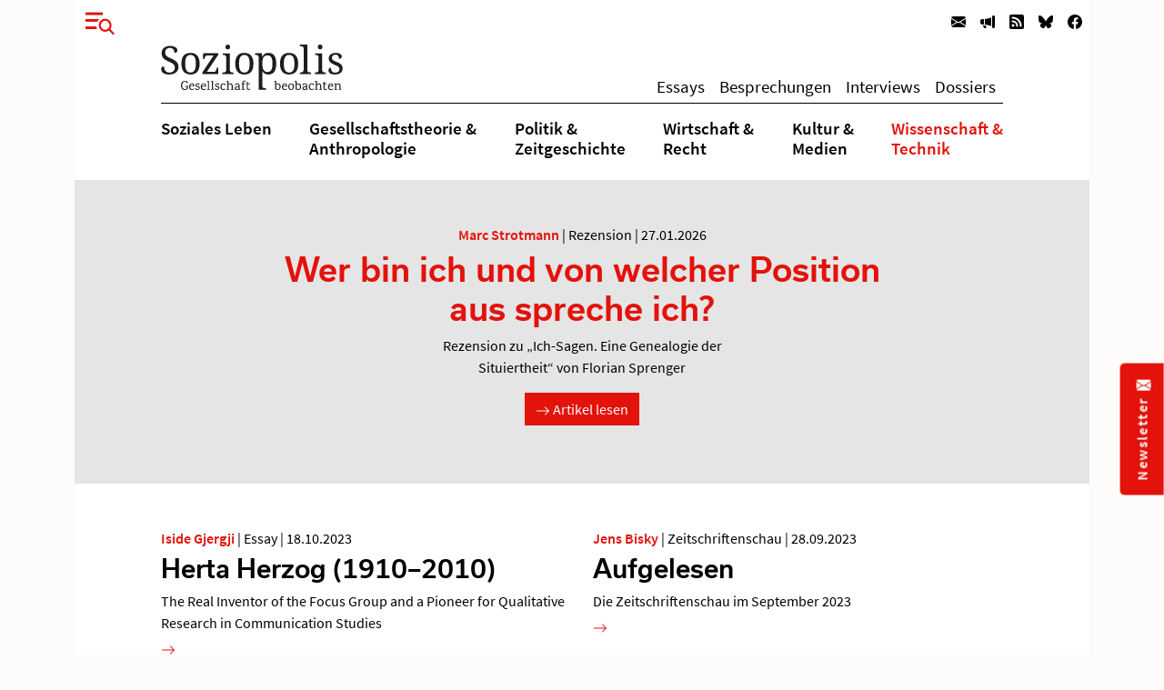

--- FILE ---
content_type: text/html; charset=utf-8
request_url: https://www.soziopolis.de/wissenschaft-technik.html?listArticles43%5Bpage%5D=7&cHash=13cd5dfc4906449a2dc95efc32986f45
body_size: 9457
content:
<!DOCTYPE html>
<html lang="de-DE">
<head>
    <meta charset="utf-8">

<!-- 
	build by werkraum-media.de

	This website is powered by TYPO3 - inspiring people to share!
	TYPO3 is a free open source Content Management Framework initially created by Kasper Skaarhoj and licensed under GNU/GPL.
	TYPO3 is copyright 1998-2026 of Kasper Skaarhoj. Extensions are copyright of their respective owners.
	Information and contribution at https://typo3.org/
-->

<link rel="icon" href="/_assets/8160f583899d2c93262e3083ed5085f2/Favicon/favicon.ico" type="image/vnd.microsoft.icon">
<title>Wissenschaft &amp; Technik</title>
<meta name="generator" content="TYPO3 CMS">
<meta name="viewport" content="width=device-width, initial-scale=1">
<meta name="robots" content="index,follow">
<meta name="twitter:card" content="summary">
<meta name="twitter:title" content="Wissenschaft &amp; Technik">
<meta name="apple-mobile-web-app-capable" content="no">


<link rel="stylesheet" href="/_assets/8160f583899d2c93262e3083ed5085f2/Stylesheets/fonts.css?1758802537" media="all">
<link rel="stylesheet" href="/_assets/8160f583899d2c93262e3083ed5085f2/Stylesheets/main.css?1758802537" media="all">







<link rel="canonical" href="https://www.soziopolis.de/wissenschaft-technik.html">

</head>
<body>

    <div class="container">
        <div class="page-wrapper">
            <header class="page-header">
                

    

    <div class="modal fade fullscreen" id="menuModal" tabindex="-1" role="dialog" aria-labelledby="myModalLabel" aria-hidden="true">

        <div class="modal-dialog">
            <div class="modal-content">
                <div class="container">
                    <div class="modal-body">

                        <button
                            type="button"
                            class="btn-close btn btn-link ms-3 text-primary"
                            data-bs-dismiss="modal"
                            aria-hidden="true">
                        </button>

                        <div class="row mt-4">
                            <div class="col-md-4 col-lg-3">
                                <p class="mb-1 ms-lg-5"><b>Themen</b></p>
                                <ul class="nav flex-column ms-lg-5">
                                    
                                        <li class="nav-item border-bottom">
                                            <a class="nav-link " href="/soziales-leben.html">
                                                Soziales Leben
                                            </a>
                                        </li>
                                    
                                        <li class="nav-item border-bottom">
                                            <a class="nav-link " href="/gesellschaftstheorie-anthropologie.html">
                                                Gesellschaftstheorie &amp;
Anthropologie
                                            </a>
                                        </li>
                                    
                                        <li class="nav-item border-bottom">
                                            <a class="nav-link " href="/politik-zeitgeschichte.html">
                                                Politik &amp;
Zeitgeschichte
                                            </a>
                                        </li>
                                    
                                        <li class="nav-item border-bottom">
                                            <a class="nav-link " href="/wirtschaft-recht.html">
                                                Wirtschaft &amp;
Recht
                                            </a>
                                        </li>
                                    
                                        <li class="nav-item border-bottom">
                                            <a class="nav-link " href="/kultur-medien.html">
                                                Kultur &amp;
Medien
                                            </a>
                                        </li>
                                    
                                        <li class="nav-item ">
                                            <a class="nav-link active" href="/wissenschaft-technik.html">
                                                Wissenschaft &amp;
Technik
                                            </a>
                                        </li>
                                    
                                </ul>
                            </div>

                            <div class="col-md-3 col-lg-2">
                                <p class="mb-1"><b>Texte</b></p>
                                <ul class="nav flex-column mb-3">
                                    
                                        <li class="nav-item border-bottom">
                                            <a class="nav-link " href="/texte/essay.html">
                                                Essays
                                            </a>
                                        </li>
                                    
                                        <li class="nav-item border-bottom">
                                            <a class="nav-link " href="/besprechungen.html">
                                                Besprechungen
                                            </a>
                                        </li>
                                    
                                        <li class="nav-item border-bottom">
                                            <a class="nav-link " href="/texte/interview.html">
                                                Interviews
                                            </a>
                                        </li>
                                    
                                        <li class="nav-item ">
                                            <a class="nav-link " href="/dossier.html">
                                                Dossiers
                                            </a>
                                        </li>
                                    
                                </ul>
                            </div>


                            <div class="col-md-3 col-lg-2">
                                <p class="mb-1"><b>Service</b></p>
                                <ul class="nav flex-column menu-service">
                                    
                                        <li class="nav-item border-bottom">
                                            <a class="nav-link " href="/ausschreibungen/stelle.html">
                                                Stellenausschreibungen
                                            </a>
                                        </li>
                                    
                                        <li class="nav-item border-bottom">
                                            <a class="nav-link " href="/ausschreibungen/call.html">
                                                Calls
                                            </a>
                                        </li>
                                    
                                        <li class="nav-item border-bottom">
                                            <a class="nav-link " href="/veranstaltungen.html">
                                                Veranstaltungen
                                            </a>
                                        </li>
                                    
                                        <li class="nav-item border-bottom">
                                            <a class="nav-link " href="/zeitschriften.html">
                                                Zeitschriften
                                            </a>
                                        </li>
                                    
                                        <li class="nav-item ">
                                            <a class="nav-link " href="/texte/podcast-video.html">
                                                Multimedia
                                            </a>
                                        </li>
                                    
                                </ul>
                            </div>

                            <div class="col-md-3 col-lg-4">
                                <p class="mb-1"><b>Veröffentlichen</b></p>
                                <ul class="nav flex-column menu-contribute">
                                    
                                        <li class="nav-item border-bottom">
                                            <a class="nav-link " href="/veroeffentlichen.html#c9649">
                                                Stellenausschreibungen bekanntmachen
                                            </a>
                                        </li>
                                    
                                        <li class="nav-item border-bottom">
                                            <a class="nav-link " href="/veroeffentlichen.html#c9650">
                                                Calls publizieren
                                            </a>
                                        </li>
                                    
                                        <li class="nav-item border-bottom">
                                            <a class="nav-link " href="/veroeffentlichen.html#c9651">
                                                Veranstaltungen ankündigen
                                            </a>
                                        </li>
                                    
                                        <li class="nav-item border-bottom">
                                            <a class="nav-link " href="/veroeffentlichen.html#c9653">
                                                Zeitschrifteninhaltsverzeichnisse veröffentlichen
                                            </a>
                                        </li>
                                    
                                        <li class="nav-item ">
                                            <a class="nav-link " href="/veroeffentlichen.html#c9652">
                                                Texte einreichen
                                            </a>
                                        </li>
                                    
                                </ul>
                            </div>
                        </div>

                        <div class="row">
                            <div class="col-md-12 col-lg-6">
                                <div class="mt-5 mb-3 mb-lg-5 ms-lg-5">
                                    <form class="form-inline search-form-global"
                                    action="/suche.html">
                                        <div class="input-group">
                                            <span class="icon-search form-control-icon"></span>
                                            <input class="form-control"
                                                type="text"
                                                name="q"/>
                                            <button class="btn btn-dark"
                                                type="submit">
                                                Suchen
                                            </button>
                                        </div>
                                    </form>
                                </div>
                            </div>
                        </div>

                    </div>
                </div>
            </div>
        </div>

    </div>



    
        <nav class="navbar navbar-expand-lg navbar-light d-print-none">
            <button type="button" class="btn btn-link offcanvas-toggle collapsed" data-bs-toggle="modal" data-bs-target="#menuModal" aria-label="Menu">
                
        <!-- @TODO: OPTIMIZE SVG ICONS -->
        <svg xmlns="http://www.w3.org/2000/svg" width="32" height="32" viewBox="0 0 43.401 33.665">
            <g id="Gruppe_780" data-name="Gruppe 780" transform="translate(-37 -26)">
              <rect id="Rechteck_570" data-name="Rechteck 570" width="26" height="4" transform="translate(37 26)" fill="currentColor"/>
              <rect id="Rechteck_571" data-name="Rechteck 571" width="26" height="4" transform="translate(37 36)" fill="currentColor"/>
              <rect id="Rechteck_572" data-name="Rechteck 572" width="26" height="4" transform="translate(37 47)" fill="currentColor"/>
              <circle id="Ellipse_9" data-name="Ellipse 9" cx="13" cy="13" r="13" transform="translate(53 33)" fill="#fff"/>
              <g id="Gruppe_778" data-name="Gruppe 778" transform="translate(-1132.838 -16.88)">
                <g id="Gruppe_680" data-name="Gruppe 680" transform="translate(1191.13 53.88)">
                  <path id="Pfad_24" data-name="Pfad 24" d="M6.768,6.956a8.426,8.426,0,0,0,0-11.685,7.885,7.885,0,0,0-11.367,0,8.422,8.422,0,0,0,0,11.685A7.885,7.885,0,0,0,6.768,6.956Z" transform="translate(6.955 7.148)" fill="none" stroke="currentColor" stroke-width="3"/>
                </g>
                <g id="Gruppe_681" data-name="Gruppe 681" transform="translate(1205.205 68.279)">
                  <path id="Pfad_25" data-name="Pfad 25" d="M0,0,6.953,7.225" fill="none" stroke="currentColor" stroke-width="3"/>
                </g>
              </g>
            </g>
          </svg>
    
            </button>

            <ul class="navbar-nav ms-auto flex-row">
                
                    <li class="nav-item  ms-3 ms-lg-0">
                        <a class="nav-link newsletter" title="Newsletter" href="/newsletter.html">
                            
        <svg xmlns="http://www.w3.org/2000/svg" width="16" height="16" fill="currentColor" class="bi bi-envelope-fill" viewBox="0 0 16 16">
            <path d="M.05 3.555A2 2 0 0 1 2 2h12a2 2 0 0 1 1.95 1.555L8 8.414.05 3.555zM0 4.697v7.104l5.803-3.558L0 4.697zM6.761 8.83l-6.57 4.027A2 2 0 0 0 2 14h12a2 2 0 0 0 1.808-1.144l-6.57-4.027L8 9.586l-1.239-.757zm3.436-.586L16 11.801V4.697l-5.803 3.546z"/>
        </svg>
    
                            <span class="d-none">Newsletter</span>
                        </a>
                    </li>
                
                    <li class="nav-item  ms-3 ms-lg-0">
                        <a class="nav-link veröffentlichen" title="Veröffentlichen" href="/veroeffentlichen.html">
                            
        <svg xmlns="http://www.w3.org/2000/svg" width="16" height="16" fill="currentColor" class="bi bi-megaphone-fill" viewBox="0 0 16 16">
            <path d="M13 2.5a1.5 1.5 0 0 1 3 0v11a1.5 1.5 0 0 1-3 0v-11zm-1 .724c-2.067.95-4.539 1.481-7 1.656v6.237a25.222 25.222 0 0 1 1.088.085c2.053.204 4.038.668 5.912 1.56V3.224zm-8 7.841V4.934c-.68.027-1.399.043-2.008.053A2.02 2.02 0 0 0 0 7v2c0 1.106.896 1.996 1.994 2.009a68.14 68.14 0 0 1 .496.008 64 64 0 0 1 1.51.048zm1.39 1.081c.285.021.569.047.85.078l.253 1.69a1 1 0 0 1-.983 1.187h-.548a1 1 0 0 1-.916-.599l-1.314-2.48a65.81 65.81 0 0 1 1.692.064c.327.017.65.037.966.06z"/>
        </svg>
    
                            <span class="d-none">Veröffentlichen</span>
                        </a>
                    </li>
                
                
                    <li class="nav-item  ms-3 ms-lg-0">
                        <a class="nav-link" title="RSS" href="https://www.soziopolis.de/rssfeed.xml">
                            
        <svg xmlns="http://www.w3.org/2000/svg" width="16" height="16" fill="currentColor" class="bi bi-rss-fill" viewBox="0 0 16 16">
            <path d="M2 0a2 2 0 0 0-2 2v12a2 2 0 0 0 2 2h12a2 2 0 0 0 2-2V2a2 2 0 0 0-2-2H2zm1.5 2.5c5.523 0 10 4.477 10 10a1 1 0 1 1-2 0 8 8 0 0 0-8-8 1 1 0 0 1 0-2zm0 4a6 6 0 0 1 6 6 1 1 0 1 1-2 0 4 4 0 0 0-4-4 1 1 0 0 1 0-2zm.5 7a1.5 1.5 0 1 1 0-3 1.5 1.5 0 0 1 0 3z"/>
        </svg>
    
                            <span class="d-none">RSS</span>
                        </a>
                    </li>
                
                    <li class="nav-item  ms-3 ms-lg-0">
                        <a class="nav-link" title="Bluesky" href="https://bsky.app/profile/soziopolis.bsky.social" rel="noreferrer">
                            
        <svg xmlns="http://www.w3.org/2000/svg" width="16" height="16" fill="currentColor" class="bi bi-bluesky" viewBox="0 0 16 16">
            <path d="M3.468 1.948C5.303 3.325 7.276 6.118 8 7.616c.725-1.498 2.698-4.29 4.532-5.668C13.855.955 16 .186 16 2.632c0 .489-.28 4.105-.444 4.692-.572 2.04-2.653 2.561-4.504 2.246 3.236.551 4.06 2.375 2.281 4.2-3.376 3.464-4.852-.87-5.23-1.98-.07-.204-.103-.3-.103-.218 0-.081-.033.014-.102.218-.379 1.11-1.855 5.444-5.231 1.98-1.778-1.825-.955-3.65 2.28-4.2-1.85.315-3.932-.205-4.503-2.246C.28 6.737 0 3.12 0 2.632 0 .186 2.145.955 3.468 1.948"/>
        </svg>
    
                            <span class="d-none">Bluesky</span>
                        </a>
                    </li>
                
                    <li class="nav-item  ms-3 ms-lg-0">
                        <a class="nav-link" title="Facebook" href="https://www.facebook.com/Soziopolis-470844213115079" rel="noreferrer">
                            
        <svg xmlns="http://www.w3.org/2000/svg" width="16" height="16" fill="currentColor" class="bi bi-facebook" viewBox="0 0 16 16">
            <path d="M16 8.049c0-4.446-3.582-8.05-8-8.05C3.58 0-.002 3.603-.002 8.05c0 4.017 2.926 7.347 6.75 7.951v-5.625h-2.03V8.05H6.75V6.275c0-2.017 1.195-3.131 3.022-3.131.876 0 1.791.157 1.791.157v1.98h-1.009c-.993 0-1.303.621-1.303 1.258v1.51h2.218l-.354 2.326H9.25V16c3.824-.604 6.75-3.934 6.75-7.951z"/>
        </svg>
    
                            <span class="d-none">Facebook</span>
                        </a>
                    </li>
                
            </ul>

        </nav>
    

    <div class="default-header px-3 px-xl-0">
        <div class="row">
            <div class="col-md12 offset-md-0 col-xl-10 offset-xl-1">
                
    <nav class="navbar navbar-expand-lg navbar-light menu-secondary justify-content-center justify-content-lg-between">
        <a class="navbar-brand me-0 mt-3 mb-3 mt-lg-0 mb-lg-0" href="/index.html">
            <img alt="Logo Soziopolis" title="Soziopolis Logo" src="/_assets/8160f583899d2c93262e3083ed5085f2/Images/soziopolis.svg" width="200" height="50" />
        </a>
        <ul class="navbar-nav ms-auto flex-row d-none d-sm-inline-flex">
            
                <li class="nav-item ms-3 ms-lg-0">
                    <a class="nav-link " href="/texte/essay.html">
                        Essays
                    </a>
                </li>
            
                <li class="nav-item ms-3 ms-lg-0">
                    <a class="nav-link " href="/besprechungen.html">
                        Besprechungen
                    </a>
                </li>
            
                <li class="nav-item ms-3 ms-lg-0">
                    <a class="nav-link " href="/texte/interview.html">
                        Interviews
                    </a>
                </li>
            
                <li class="nav-item ms-3 ms-lg-0">
                    <a class="nav-link " href="/dossier.html">
                        Dossiers
                    </a>
                </li>
            
        </ul>
    </nav>

            </div>
        </div>

        <div class="row">
            <div class="col-md-12 offset-md-0 col-xl-10 offset-xl-1">
                <div class="d-none d-md-block menu-primary mt-2 mb-3">
                    
    <ul class="nav d-flex justify-content-center justify-content-lg-between">
        
            <li class="nav-item">
                <a class="nav-link  " href="/soziales-leben.html">
                    Soziales Leben
                </a>
            </li>
        
            <li class="nav-item">
                <a class="nav-link  " href="/gesellschaftstheorie-anthropologie.html">
                    Gesellschaftstheorie &amp;<br />
Anthropologie
                </a>
            </li>
        
            <li class="nav-item">
                <a class="nav-link  " href="/politik-zeitgeschichte.html">
                    Politik &amp;<br />
Zeitgeschichte
                </a>
            </li>
        
            <li class="nav-item">
                <a class="nav-link  " href="/wirtschaft-recht.html">
                    Wirtschaft &amp;<br />
Recht
                </a>
            </li>
        
            <li class="nav-item">
                <a class="nav-link  " href="/kultur-medien.html">
                    Kultur &amp;<br />
Medien
                </a>
            </li>
        
            <li class="nav-item">
                <a class="nav-link active " href="/wissenschaft-technik.html">
                    Wissenschaft &amp;<br />
Technik
                </a>
            </li>
        
    </ul>


                </div>
            </div>
        </div>
    </div>



            </header>

            <main class="page-content mb-5">
                

        <section class="page-stage mb-5">
            <div class="row">
                <div class="col-md-12">
                    <html xmlns="http://www.w3.org/1999/xhtml" lang="en"
    xmlns:f="http://typo3.org/ns/TYPO3/Fluid/ViewHelpers"
>

    
            
        

    <div class="article-hero h-100 p-5 text-center bg-secondary bg-200">
        <div class="inner">
            

    <p class="article-overline mb-1">
        
            
                
                        <a class="author-name" href="https://www.soziopolis.de/autoren/profil/marc-strotmann.html">Marc Strotmann</a>
                    
            
        

        
             |  <span class="article-type">Rezension</span>
        

        
             |  <span class="article-date">27.01.2026</span>
        
    </p>



            <h1 class="article-headline">
                <a href="https://www.soziopolis.de/wer-bin-ich-und-von-welcher-position-aus-spreche-ich.html" >
                    Wer bin ich und von welcher Position aus spreche ich?
                </a>
            </h1>
            <p class="article-abstract">Rezension zu „Ich-Sagen. Eine Genealogie der Situiertheit“ von Florian Sprenger</p>

            <p class="article-footer">
                <a href="https://www.soziopolis.de/wer-bin-ich-und-von-welcher-position-aus-spreche-ich.html" class="btn btn-primary text-white">
                    
        <svg xmlns="http://www.w3.org/2000/svg" width="16" height="16" fill="currentColor" class="bi bi-arrow-right" viewBox="0 0 16 16">
            <path fill-rule="evenodd" d="M1 8a.5.5 0 0 1 .5-.5h11.793l-3.147-3.146a.5.5 0 0 1 .708-.708l4 4a.5.5 0 0 1 0 .708l-4 4a.5.5 0 0 1-.708-.708L13.293 8.5H1.5A.5.5 0 0 1 1 8z"/>
        </svg>
     Artikel lesen
                </a>
            </p>
        </div>
    </div>


    
        

    

    

    

    

    

</html>

                </div>
            </div>
        </section>

        <div class="row">
            <div class="col-md-10 offset-md-1">
                <html xmlns="http://www.w3.org/1999/xhtml" lang="en"
    xmlns:f="http://typo3.org/ns/TYPO3/Fluid/ViewHelpers"
>

    
            
        
                <div data-start="" class="row row-cols-1 row-cols-md-2">
                    
                        

    <div class="col mb-4">
        <div class="card h-100">
            <div class="card-body">
                
                        

    <p class="article-overline mb-1">
        
            
                
                        <a class="author-name" href="https://www.soziopolis.de/autoren/profil/iside-gjergji.html">Iside Gjergji</a>
                    
            
        

        
             |  <span class="article-type">Essay</span>
        

        
             |  <span class="article-date">18.10.2023</span>
        
    </p>


                    

                <h2 class="article-headline">
                    <a href="/herta-herzog-1910-2010.html">
                        Herta Herzog (1910–2010)
                    </a>
                </h2>

                <p class="article-abstract mb-1">
                    The Real Inventor of the Focus Group and a Pioneer for Qualitative Research in Communication Studies
                </p>

                <p class="article-read-more">
                    <a href="/herta-herzog-1910-2010.html" class="article-more-minimal">
                        
        <svg xmlns="http://www.w3.org/2000/svg" width="16" height="16" fill="currentColor" class="bi bi-arrow-right" viewBox="0 0 16 16">
            <path fill-rule="evenodd" d="M1 8a.5.5 0 0 1 .5-.5h11.793l-3.147-3.146a.5.5 0 0 1 .708-.708l4 4a.5.5 0 0 1 0 .708l-4 4a.5.5 0 0 1-.708-.708L13.293 8.5H1.5A.5.5 0 0 1 1 8z"/>
        </svg>
     <span>Artikel lesen</span>
                    </a>
                </p>

            </div>
        </div>
    </div>


                    
                        

    <div class="col mb-4">
        <div class="card h-100">
            <div class="card-body">
                
                        

    <p class="article-overline mb-1">
        
            
                
                        <a class="author-name" href="https://www.soziopolis.de/autoren/profil/jens-bisky.html">Jens Bisky</a>
                    
            
        

        
             |  <span class="article-type">Zeitschriftenschau</span>
        

        
             |  <span class="article-date">28.09.2023</span>
        
    </p>


                    

                <h2 class="article-headline">
                    <a href="/aufgelesen/september2023html.html">
                        Aufgelesen
                    </a>
                </h2>

                <p class="article-abstract mb-1">
                    Die Zeitschriftenschau im September 2023
                </p>

                <p class="article-read-more">
                    <a href="/aufgelesen/september2023html.html" class="article-more-minimal">
                        
        <svg xmlns="http://www.w3.org/2000/svg" width="16" height="16" fill="currentColor" class="bi bi-arrow-right" viewBox="0 0 16 16">
            <path fill-rule="evenodd" d="M1 8a.5.5 0 0 1 .5-.5h11.793l-3.147-3.146a.5.5 0 0 1 .708-.708l4 4a.5.5 0 0 1 0 .708l-4 4a.5.5 0 0 1-.708-.708L13.293 8.5H1.5A.5.5 0 0 1 1 8z"/>
        </svg>
     <span>Artikel lesen</span>
                    </a>
                </p>

            </div>
        </div>
    </div>


                    
                        

    <div class="col mb-4">
        <div class="card h-100">
            <div class="card-body">
                
                        

    <p class="article-overline mb-1">
        
            
                
                        <a class="author-name" href="https://www.soziopolis.de/autoren/profil/srecko-horvat.html">Srećko Horvat</a>, 
                    
            
                
                        <a class="author-name" href="https://www.soziopolis.de/autoren/profil/ulrich-broeckling.html">Ulrich Bröckling</a>
                    
            
        

        
             |  <span class="article-type">Interview</span>
        

        
             |  <span class="article-date">27.09.2023</span>
        
    </p>


                    

                <h2 class="article-headline">
                    <a href="/die-dystopische-zukunft-ist-bereits-da.html">
                        „Die dystopische Zukunft ist bereits da“
                    </a>
                </h2>

                <p class="article-abstract mb-1">
                    Srećko Horvat im Gespräch mit Ulrich Bröckling
                </p>

                <p class="article-read-more">
                    <a href="/die-dystopische-zukunft-ist-bereits-da.html" class="article-more-minimal">
                        
        <svg xmlns="http://www.w3.org/2000/svg" width="16" height="16" fill="currentColor" class="bi bi-arrow-right" viewBox="0 0 16 16">
            <path fill-rule="evenodd" d="M1 8a.5.5 0 0 1 .5-.5h11.793l-3.147-3.146a.5.5 0 0 1 .708-.708l4 4a.5.5 0 0 1 0 .708l-4 4a.5.5 0 0 1-.708-.708L13.293 8.5H1.5A.5.5 0 0 1 1 8z"/>
        </svg>
     <span>Artikel lesen</span>
                    </a>
                </p>

            </div>
        </div>
    </div>


                    
                        

    <div class="col mb-4">
        <div class="card h-100">
            <div class="card-body">
                
                        

    <p class="article-overline mb-1">
        
            
                
                        <a class="author-name" href="https://www.soziopolis.de/autoren/profil/marlon-lieber.html">Marlon Lieber</a>
                    
            
        

        
             |  <span class="article-type">Rezension</span>
        

        
             |  <span class="article-date">26.09.2023</span>
        
    </p>


                    

                <h2 class="article-headline">
                    <a href="/von-menschen-und-maschinen.html">
                        Von Menschen und Maschinen
                    </a>
                </h2>

                <p class="article-abstract mb-1">
                    Rezension zu „Karl Marx über Technologie und Entfremdung“ von Amy E. Wendling
                </p>

                <p class="article-read-more">
                    <a href="/von-menschen-und-maschinen.html" class="article-more-minimal">
                        
        <svg xmlns="http://www.w3.org/2000/svg" width="16" height="16" fill="currentColor" class="bi bi-arrow-right" viewBox="0 0 16 16">
            <path fill-rule="evenodd" d="M1 8a.5.5 0 0 1 .5-.5h11.793l-3.147-3.146a.5.5 0 0 1 .708-.708l4 4a.5.5 0 0 1 0 .708l-4 4a.5.5 0 0 1-.708-.708L13.293 8.5H1.5A.5.5 0 0 1 1 8z"/>
        </svg>
     <span>Artikel lesen</span>
                    </a>
                </p>

            </div>
        </div>
    </div>


                    
                        

    <div class="col mb-4">
        <div class="card h-100">
            <div class="card-body">
                
                        

    <p class="article-overline mb-1">
        
            
                
                        <a class="author-name" href="https://www.soziopolis.de/autoren/profil/ulrich-broeckling.html">Ulrich Bröckling</a>
                    
            
        

        
             |  <span class="article-type">Essay</span>
        

        
             |  <span class="article-date">13.09.2023</span>
        
    </p>


                    

                <h2 class="article-headline">
                    <a href="/untergang-als-argument.html">
                        Untergang als Argument
                    </a>
                </h2>

                <p class="article-abstract mb-1">
                    Politiken der Apokalypse
                </p>

                <p class="article-read-more">
                    <a href="/untergang-als-argument.html" class="article-more-minimal">
                        
        <svg xmlns="http://www.w3.org/2000/svg" width="16" height="16" fill="currentColor" class="bi bi-arrow-right" viewBox="0 0 16 16">
            <path fill-rule="evenodd" d="M1 8a.5.5 0 0 1 .5-.5h11.793l-3.147-3.146a.5.5 0 0 1 .708-.708l4 4a.5.5 0 0 1 0 .708l-4 4a.5.5 0 0 1-.708-.708L13.293 8.5H1.5A.5.5 0 0 1 1 8z"/>
        </svg>
     <span>Artikel lesen</span>
                    </a>
                </p>

            </div>
        </div>
    </div>


                    
                        

    <div class="col mb-4">
        <div class="card h-100">
            <div class="card-body">
                
                        

    <p class="article-overline mb-1">
        
            
                
                        <a class="author-name" href="https://www.soziopolis.de/autoren/profil/fabian-koelsch.html">Fabian Kölsch</a>
                    
            
        

        
             |  <span class="article-type">Veranstaltungsbericht</span>
        

        
             |  <span class="article-date">31.08.2023</span>
        
    </p>


                    

                <h2 class="article-headline">
                    <a href="/ein-gemeinsamer-blick-auf-die-vergangenheit-und-in-die-zukunft.html">
                        Ein gemeinsamer Blick auf die Vergangenheit und in die Zukunft
                    </a>
                </h2>

                <p class="article-abstract mb-1">
                    Bericht zur Jubiläumstagung der Sektion Methoden der qualitativen Sozialforschung vom 22. bis 23. Juni 2023 in Mainz
                </p>

                <p class="article-read-more">
                    <a href="/ein-gemeinsamer-blick-auf-die-vergangenheit-und-in-die-zukunft.html" class="article-more-minimal">
                        
        <svg xmlns="http://www.w3.org/2000/svg" width="16" height="16" fill="currentColor" class="bi bi-arrow-right" viewBox="0 0 16 16">
            <path fill-rule="evenodd" d="M1 8a.5.5 0 0 1 .5-.5h11.793l-3.147-3.146a.5.5 0 0 1 .708-.708l4 4a.5.5 0 0 1 0 .708l-4 4a.5.5 0 0 1-.708-.708L13.293 8.5H1.5A.5.5 0 0 1 1 8z"/>
        </svg>
     <span>Artikel lesen</span>
                    </a>
                </p>

            </div>
        </div>
    </div>


                    
                        

    <div class="col mb-4">
        <div class="card h-100">
            <div class="card-body">
                
                        

    <p class="article-overline mb-1">
        
            
                
                        <a class="author-name" href="https://www.soziopolis.de/autoren/profil/oliver-roemer.html">Oliver Römer</a>
                    
            
        

        
             |  <span class="article-type">Rezension</span>
        

        
             |  <span class="article-date">10.07.2023</span>
        
    </p>


                    

                <h2 class="article-headline">
                    <a href="/nicht-bloss-soziologisch-sondern-gesellschaftlich.html">
                        Nicht bloß soziologisch, sondern gesellschaftlich!
                    </a>
                </h2>

                <p class="article-abstract mb-1">
                    Rezension zu „Funktionen der Soziologie. Eine wissenssoziologische Einführung“ von Tilman Reitz
                </p>

                <p class="article-read-more">
                    <a href="/nicht-bloss-soziologisch-sondern-gesellschaftlich.html" class="article-more-minimal">
                        
        <svg xmlns="http://www.w3.org/2000/svg" width="16" height="16" fill="currentColor" class="bi bi-arrow-right" viewBox="0 0 16 16">
            <path fill-rule="evenodd" d="M1 8a.5.5 0 0 1 .5-.5h11.793l-3.147-3.146a.5.5 0 0 1 .708-.708l4 4a.5.5 0 0 1 0 .708l-4 4a.5.5 0 0 1-.708-.708L13.293 8.5H1.5A.5.5 0 0 1 1 8z"/>
        </svg>
     <span>Artikel lesen</span>
                    </a>
                </p>

            </div>
        </div>
    </div>


                    
                        

    <div class="col mb-4">
        <div class="card h-100">
            <div class="card-body">
                
                        

    <p class="article-overline mb-1">
        
            
                
                        <a class="author-name" href="https://www.soziopolis.de/autoren/profil/kristal-s-johnson.html">Kristal S. Johnson</a>
                    
            
        

        
             |  <span class="article-type">Essay</span>
        

        
             |  <span class="article-date">04.07.2023</span>
        
    </p>


                    

                <h2 class="article-headline">
                    <a href="/anna-julia-cooper-1858-1964.html">
                        Anna Julia Cooper (1858–1964)
                    </a>
                </h2>

                <p class="article-abstract mb-1">
                    Major Forerunner of Public Sociology and Black Feminist Thought
                </p>

                <p class="article-read-more">
                    <a href="/anna-julia-cooper-1858-1964.html" class="article-more-minimal">
                        
        <svg xmlns="http://www.w3.org/2000/svg" width="16" height="16" fill="currentColor" class="bi bi-arrow-right" viewBox="0 0 16 16">
            <path fill-rule="evenodd" d="M1 8a.5.5 0 0 1 .5-.5h11.793l-3.147-3.146a.5.5 0 0 1 .708-.708l4 4a.5.5 0 0 1 0 .708l-4 4a.5.5 0 0 1-.708-.708L13.293 8.5H1.5A.5.5 0 0 1 1 8z"/>
        </svg>
     <span>Artikel lesen</span>
                    </a>
                </p>

            </div>
        </div>
    </div>


                    
                        

    <div class="col mb-4">
        <div class="card h-100">
            <div class="card-body">
                
                        

    <p class="article-overline mb-1">
        
            
                
                        <a class="author-name" href="https://www.soziopolis.de/autoren/profil/christopher-schlembach.html">Christopher Schlembach</a>
                    
            
        

        
             |  <span class="article-type">Essay</span>
        

        
             |  <span class="article-date">04.07.2023</span>
        
    </p>


                    

                <h2 class="article-headline">
                    <a href="/uta-gerhardt-1938.html">
                        Uta Gerhardt (*1938)
                    </a>
                </h2>

                <p class="article-abstract mb-1">
                    Von der geisteswissenschaftlichen Begründung der Medizinsoziologie zum Denken der Demokratie
                </p>

                <p class="article-read-more">
                    <a href="/uta-gerhardt-1938.html" class="article-more-minimal">
                        
        <svg xmlns="http://www.w3.org/2000/svg" width="16" height="16" fill="currentColor" class="bi bi-arrow-right" viewBox="0 0 16 16">
            <path fill-rule="evenodd" d="M1 8a.5.5 0 0 1 .5-.5h11.793l-3.147-3.146a.5.5 0 0 1 .708-.708l4 4a.5.5 0 0 1 0 .708l-4 4a.5.5 0 0 1-.708-.708L13.293 8.5H1.5A.5.5 0 0 1 1 8z"/>
        </svg>
     <span>Artikel lesen</span>
                    </a>
                </p>

            </div>
        </div>
    </div>


                    
                        

    <div class="col mb-4">
        <div class="card h-100">
            <div class="card-body">
                
                        

    <p class="article-overline mb-1">
        
            
                
                        <a class="author-name" href="https://www.soziopolis.de/autoren/profil/barbara-hoenig.html">Barbara Hönig</a>
                    
            
        

        
             |  <span class="article-type">Essay</span>
        

        
             |  <span class="article-date">21.06.2023</span>
        
    </p>


                    

                <h2 class="article-headline">
                    <a href="/dorothy-edith-smith-1926-2022.html">
                        Dorothy Edith Smith (1926–2022)
                    </a>
                </h2>

                <p class="article-abstract mb-1">
                    Weit mehr als nur eine „Standpunkttheoretikerin“
                </p>

                <p class="article-read-more">
                    <a href="/dorothy-edith-smith-1926-2022.html" class="article-more-minimal">
                        
        <svg xmlns="http://www.w3.org/2000/svg" width="16" height="16" fill="currentColor" class="bi bi-arrow-right" viewBox="0 0 16 16">
            <path fill-rule="evenodd" d="M1 8a.5.5 0 0 1 .5-.5h11.793l-3.147-3.146a.5.5 0 0 1 .708-.708l4 4a.5.5 0 0 1 0 .708l-4 4a.5.5 0 0 1-.708-.708L13.293 8.5H1.5A.5.5 0 0 1 1 8z"/>
        </svg>
     <span>Artikel lesen</span>
                    </a>
                </p>

            </div>
        </div>
    </div>


                    
                        

    <div class="col mb-4">
        <div class="card h-100">
            <div class="card-body">
                
                        

    <p class="article-overline mb-1">
        
            
                
                        <a class="author-name" href="https://www.soziopolis.de/autoren/profil/nicole-holzhauser.html">Nicole Holzhauser</a>
                    
            
        

        
             |  <span class="article-type">Einführung</span>
        

        
             |  <span class="article-date">21.06.2023</span>
        
    </p>


                    

                <h2 class="article-headline">
                    <a href="/die-unsichtbare-haelfte.html">
                        Die unsichtbare Hälfte
                    </a>
                </h2>

                <p class="article-abstract mb-1">
                    Frauen in der Geschichte der Soziologie
                </p>

                <p class="article-read-more">
                    <a href="/die-unsichtbare-haelfte.html" class="article-more-minimal">
                        
        <svg xmlns="http://www.w3.org/2000/svg" width="16" height="16" fill="currentColor" class="bi bi-arrow-right" viewBox="0 0 16 16">
            <path fill-rule="evenodd" d="M1 8a.5.5 0 0 1 .5-.5h11.793l-3.147-3.146a.5.5 0 0 1 .708-.708l4 4a.5.5 0 0 1 0 .708l-4 4a.5.5 0 0 1-.708-.708L13.293 8.5H1.5A.5.5 0 0 1 1 8z"/>
        </svg>
     <span>Artikel lesen</span>
                    </a>
                </p>

            </div>
        </div>
    </div>


                    
                        

    <div class="col mb-4">
        <div class="card h-100">
            <div class="card-body">
                
                        

    <p class="article-overline mb-1">
        
            
                
                        <a class="author-name" href="https://www.soziopolis.de/autoren/profil/christian-daye.html">Christian Dayé</a>
                    
            
        

        
             |  <span class="article-type">Rezension</span>
        

        
             |  <span class="article-date">15.05.2023</span>
        
    </p>


                    

                <h2 class="article-headline">
                    <a href="/der-nachhall-franzoesischer-kolonialsoziologie.html">
                        Der Nachhall französischer Kolonialsoziologie
                    </a>
                </h2>

                <p class="article-abstract mb-1">
                    Rezension zu „The Colonial Origins of Modern Social Thought. French Sociology and the Overseas Empire“ von George Steinmetz 
                </p>

                <p class="article-read-more">
                    <a href="/der-nachhall-franzoesischer-kolonialsoziologie.html" class="article-more-minimal">
                        
        <svg xmlns="http://www.w3.org/2000/svg" width="16" height="16" fill="currentColor" class="bi bi-arrow-right" viewBox="0 0 16 16">
            <path fill-rule="evenodd" d="M1 8a.5.5 0 0 1 .5-.5h11.793l-3.147-3.146a.5.5 0 0 1 .708-.708l4 4a.5.5 0 0 1 0 .708l-4 4a.5.5 0 0 1-.708-.708L13.293 8.5H1.5A.5.5 0 0 1 1 8z"/>
        </svg>
     <span>Artikel lesen</span>
                    </a>
                </p>

            </div>
        </div>
    </div>


                    
                        

    <div class="col mb-4">
        <div class="card h-100">
            <div class="card-body">
                
                        

    <p class="article-overline mb-1">
        
            
                
                        <a class="author-name" href="https://www.soziopolis.de/autoren/profil/vera-marstaller.html">Vera Marstaller</a>
                    
            
        

        
             |  <span class="article-type">Rezension</span>
        

        
             |  <span class="article-date">11.05.2023</span>
        
    </p>


                    

                <h2 class="article-headline">
                    <a href="/ein-vielseitiges-medium.html">
                        Ein vielseitiges Medium
                    </a>
                </h2>

                <p class="article-abstract mb-1">
                    Rezension zu „Handbuch Zeitschriftenforschung“ von Oliver Scheiding und Sabina Fazli (Hg.)
                </p>

                <p class="article-read-more">
                    <a href="/ein-vielseitiges-medium.html" class="article-more-minimal">
                        
        <svg xmlns="http://www.w3.org/2000/svg" width="16" height="16" fill="currentColor" class="bi bi-arrow-right" viewBox="0 0 16 16">
            <path fill-rule="evenodd" d="M1 8a.5.5 0 0 1 .5-.5h11.793l-3.147-3.146a.5.5 0 0 1 .708-.708l4 4a.5.5 0 0 1 0 .708l-4 4a.5.5 0 0 1-.708-.708L13.293 8.5H1.5A.5.5 0 0 1 1 8z"/>
        </svg>
     <span>Artikel lesen</span>
                    </a>
                </p>

            </div>
        </div>
    </div>


                    
                        

    <div class="col mb-4">
        <div class="card h-100">
            <div class="card-body">
                
                        

    <p class="article-overline mb-1">
        
            
                
                        <a class="author-name" href="https://www.soziopolis.de/autoren/profil/christian-dries.html">Christian Dries</a>
                    
            
        

        
             |  <span class="article-type">Rezension</span>
        

        
             |  <span class="article-date">10.05.2023</span>
        
    </p>


                    

                <h2 class="article-headline">
                    <a href="/primadonnendaemmerung.html">
                        Primadonnendämmerung
                    </a>
                </h2>

                <p class="article-abstract mb-1">
                    Rezension zu „Briefwechsel 1954–1978 und weitere Materialien“ von  Hans Blumenberg und Hans Jonas
                </p>

                <p class="article-read-more">
                    <a href="/primadonnendaemmerung.html" class="article-more-minimal">
                        
        <svg xmlns="http://www.w3.org/2000/svg" width="16" height="16" fill="currentColor" class="bi bi-arrow-right" viewBox="0 0 16 16">
            <path fill-rule="evenodd" d="M1 8a.5.5 0 0 1 .5-.5h11.793l-3.147-3.146a.5.5 0 0 1 .708-.708l4 4a.5.5 0 0 1 0 .708l-4 4a.5.5 0 0 1-.708-.708L13.293 8.5H1.5A.5.5 0 0 1 1 8z"/>
        </svg>
     <span>Artikel lesen</span>
                    </a>
                </p>

            </div>
        </div>
    </div>


                    
                        

    <div class="col mb-4">
        <div class="card h-100">
            <div class="card-body">
                
                        

    <p class="article-overline mb-1">
        
            
                
                        <a class="author-name" href="https://www.soziopolis.de/autoren/profil/bernd-ladwig.html">Bernd Ladwig</a>
                    
            
        

        
             |  <span class="article-type">Literaturessay</span>
        

        
             |  <span class="article-date">09.05.2023</span>
        
    </p>


                    

                <h2 class="article-headline">
                    <a href="/jenseits-des-pathozentrismus.html">
                        Jenseits des Pathozentrismus
                    </a>
                </h2>

                <p class="article-abstract mb-1">
                    Literaturessay zu „Das rationale Tier. Eine kognitionsbiologische Spurensuche“ von Ludwig Huber und „Gerechtigkeit für Tiere. Unsere kollektive Verantwortung“ von Martha C. Nussbaum
                </p>

                <p class="article-read-more">
                    <a href="/jenseits-des-pathozentrismus.html" class="article-more-minimal">
                        
        <svg xmlns="http://www.w3.org/2000/svg" width="16" height="16" fill="currentColor" class="bi bi-arrow-right" viewBox="0 0 16 16">
            <path fill-rule="evenodd" d="M1 8a.5.5 0 0 1 .5-.5h11.793l-3.147-3.146a.5.5 0 0 1 .708-.708l4 4a.5.5 0 0 1 0 .708l-4 4a.5.5 0 0 1-.708-.708L13.293 8.5H1.5A.5.5 0 0 1 1 8z"/>
        </svg>
     <span>Artikel lesen</span>
                    </a>
                </p>

            </div>
        </div>
    </div>


                    
                </div>
                
        
            <nav class="solr-pagination mb-5 mt-5">
                <ul class="pagination justify-content-center">

                    
                        <li class="page-item">
                            <a
                                href="/wissenschaft-technik.html?listArticles43%5Bcontroller%5D=Search&amp;listArticles43%5Bpage%5D=6&amp;cHash=f3ef97c072c15d5b04264c5f4f1bcfea"
                                class="btn btn-dark text-white"
                            >«</a>
                        </li>
                    

                    
                        <li class="page-item"><a class="page-link">…</a></li>
                    

                    
                        <li class="page-item ">
                            <a
                                href="/wissenschaft-technik.html?listArticles43%5Bcontroller%5D=Search&amp;listArticles43%5Bpage%5D=3&amp;cHash=dbb7816fc73dd51454574acace537a5b"
                                class="page-link"
                            >3</a>
                        </li>
                    
                        <li class="page-item ">
                            <a
                                href="/wissenschaft-technik.html?listArticles43%5Bcontroller%5D=Search&amp;listArticles43%5Bpage%5D=4&amp;cHash=4c0088f8d13cee98766398dc6c905689"
                                class="page-link"
                            >4</a>
                        </li>
                    
                        <li class="page-item ">
                            <a
                                href="/wissenschaft-technik.html?listArticles43%5Bcontroller%5D=Search&amp;listArticles43%5Bpage%5D=5&amp;cHash=a6bb11530bec16304ecbe31639a567d3"
                                class="page-link"
                            >5</a>
                        </li>
                    
                        <li class="page-item ">
                            <a
                                href="/wissenschaft-technik.html?listArticles43%5Bcontroller%5D=Search&amp;listArticles43%5Bpage%5D=6&amp;cHash=f3ef97c072c15d5b04264c5f4f1bcfea"
                                class="page-link"
                            >6</a>
                        </li>
                    
                        <li class="page-item active">
                            <a
                                href="/wissenschaft-technik.html?listArticles43%5Bcontroller%5D=Search&amp;listArticles43%5Bpage%5D=7&amp;cHash=f472e1856d8e0555ed487e28d22c5387"
                                class="page-link"
                            >7</a>
                        </li>
                    
                        <li class="page-item ">
                            <a
                                href="/wissenschaft-technik.html?listArticles43%5Bcontroller%5D=Search&amp;listArticles43%5Bpage%5D=8&amp;cHash=94802baf87a6063484364b46816cd255"
                                class="page-link"
                            >8</a>
                        </li>
                    
                        <li class="page-item ">
                            <a
                                href="/wissenschaft-technik.html?listArticles43%5Bcontroller%5D=Search&amp;listArticles43%5Bpage%5D=9&amp;cHash=abed19aaccf19acb321bff470235a5ab"
                                class="page-link"
                            >9</a>
                        </li>
                    
                        <li class="page-item ">
                            <a
                                href="/wissenschaft-technik.html?listArticles43%5Bcontroller%5D=Search&amp;listArticles43%5Bpage%5D=10&amp;cHash=823971d5bfdcb1fe3c53e598ecbc521b"
                                class="page-link"
                            >10</a>
                        </li>
                    
                        <li class="page-item ">
                            <a
                                href="/wissenschaft-technik.html?listArticles43%5Bcontroller%5D=Search&amp;listArticles43%5Bpage%5D=11&amp;cHash=cabe86ef0a882b451efb1788339b5af7"
                                class="page-link"
                            >11</a>
                        </li>
                    
                        <li class="page-item ">
                            <a
                                href="/wissenschaft-technik.html?listArticles43%5Bcontroller%5D=Search&amp;listArticles43%5Bpage%5D=12&amp;cHash=30fa48e43c171d3dc5d7d61dcd97907e"
                                class="page-link"
                            >12</a>
                        </li>
                    

                    
                        <li class="page-item"><a class="page-link">…</a></li>
                    

                    
                        <li class="page-item flex-end">
                            <a
                                href="/wissenschaft-technik.html?listArticles43%5Bcontroller%5D=Search&amp;listArticles43%5Bpage%5D=8&amp;cHash=94802baf87a6063484364b46816cd255"
                                class="btn btn-dark text-white"
                            >»</a>
                        </li>
                    

                </ul>
            </nav>
        
    
            
    
        

    

    

    

    

    

</html>

            </div>
        </div>

    
            </main>
        </div>
    </div>
    <footer class="page-footer bg-gray-200 mt-5">
        <div class="container">
            

    <div class="container py-5 footer d-print-none">
        <div class="row mb-3">
            <div class="col-lg-4  col-xl-3 offset-xl-1">
                <a href="/index.html">
                    <img alt="Logo Soziopolis" title="Soziopolis Logo" class="img-fluid mb-5 mb-lg-0" src="/_assets/8160f583899d2c93262e3083ed5085f2/Images/soziopolis.svg" width="254" height="63" />
                </a>
            </div>
            <div class="col-lg-8 col-xl-7">
                <div class="d-flex justify-content-lg-end align-items-center h-100">
                    <form class="form-inline search-form-global w-75"
                    action="/suche.html">
                        <div class="input-group">
                            <span class="icon-search form-control-icon"></span>
                            <input class="form-control"
                                type="text"
                                name="q"/>
                            <button class="btn btn-dark"
                                type="submit">
                                Suchen
                            </button>
                        </div>
                    </form>
                </div>
            </div>
        </div>
        <div class="row mb-3">
            <div class="col-12 col-lg-12 col-xl-10 offset-xl-1">
                <hr/>
            </div>
        </div>
        <div class="row sitemap">
            <div class="col-lg-4 col-xl-4 offset-xl-1">
                <p class="mb-1"><b>Themen</b></p>
                <ul class="nav flex-column menu-topics mb-3 mb-lg-0">
                    
                        <li class="nav-item border-bottom">
                            <a class="nav-link " href="/soziales-leben.html">
                                Soziales Leben
                            </a>
                        </li>
                    
                        <li class="nav-item border-bottom">
                            <a class="nav-link " href="/gesellschaftstheorie-anthropologie.html">
                                Gesellschaftstheorie &amp;
Anthropologie
                            </a>
                        </li>
                    
                        <li class="nav-item border-bottom">
                            <a class="nav-link " href="/politik-zeitgeschichte.html">
                                Politik &amp;
Zeitgeschichte
                            </a>
                        </li>
                    
                        <li class="nav-item border-bottom">
                            <a class="nav-link " href="/wirtschaft-recht.html">
                                Wirtschaft &amp;
Recht
                            </a>
                        </li>
                    
                        <li class="nav-item border-bottom">
                            <a class="nav-link " href="/kultur-medien.html">
                                Kultur &amp;
Medien
                            </a>
                        </li>
                    
                        <li class="nav-item ">
                            <a class="nav-link active" href="/wissenschaft-technik.html">
                                Wissenschaft &amp;
Technik
                            </a>
                        </li>
                    
                </ul>
            </div>
            <div class="col-lg-2 col-xl-2">
                <p class="mb-1"><b>Texte</b></p>
                <ul class="nav flex-column menu-texts mb-3 mb-lg-0">
                    
                        <li class="nav-item border-bottom">
                            <a class="nav-link " href="/texte/essay.html">
                                Essays
                            </a>
                        </li>
                    
                        <li class="nav-item border-bottom">
                            <a class="nav-link " href="/besprechungen.html">
                                Besprechungen
                            </a>
                        </li>
                    
                        <li class="nav-item border-bottom">
                            <a class="nav-link " href="/texte/interview.html">
                                Interviews
                            </a>
                        </li>
                    
                        <li class="nav-item ">
                            <a class="nav-link " href="/dossier.html">
                                Dossiers
                            </a>
                        </li>
                    
                </ul>
            </div>
            <div class="col-lg-3 col-xl-2">
                <p class="mb-1"><b>Service</b></p>
                <ul class="nav flex-column menu-service mb-3 mb-lg-0">
                    
                        <li class="nav-item border-bottom">
                            <a class="nav-link " href="/ausschreibungen/stelle.html">
                                Stellenausschreibungen
                            </a>
                        </li>
                    
                        <li class="nav-item border-bottom">
                            <a class="nav-link " href="/ausschreibungen/call.html">
                                Calls
                            </a>
                        </li>
                    
                        <li class="nav-item border-bottom">
                            <a class="nav-link " href="/veranstaltungen.html">
                                Veranstaltungen
                            </a>
                        </li>
                    
                        <li class="nav-item border-bottom">
                            <a class="nav-link " href="/zeitschriften.html">
                                Zeitschriften
                            </a>
                        </li>
                    
                        <li class="nav-item ">
                            <a class="nav-link " href="/texte/podcast-video.html">
                                Multimedia
                            </a>
                        </li>
                    
                </ul>
            </div>
            <div class="col-lg-3 col-xl-2">
                <p class="mb-1"><b>Kontakt &amp; Impressum</b></p>
                <ul class="nav flex-column menu-legal">
                    
                        <li class="nav-item border-bottom">
                            <a class="nav-link " href="/ueber-uns.html">
                                Über uns
                            </a>
                        </li>
                    
                        <li class="nav-item border-bottom">
                            <a class="nav-link " href="/partner.html">
                                Partner
                            </a>
                        </li>
                    
                        <li class="nav-item border-bottom">
                            <a class="nav-link " href="/kontakt.html">
                                Kontakt
                            </a>
                        </li>
                    
                        <li class="nav-item border-bottom">
                            <a class="nav-link " href="/meta/impressum.html">
                                Impressum
                            </a>
                        </li>
                    
                        <li class="nav-item ">
                            <a class="nav-link " href="/datenschutz.html">
                                Datenschutz
                            </a>
                        </li>
                    
                </ul>
            </div>
        </div>
        <div class="row mb-3">
            <div class="col-12 col-xl-10 offset-xl-1">
                <hr/>
            </div>
        </div>
        <div class="row">
            <div class="col-lg-6 col-xl-4 offset-xl-1 text-contact mb-3 mb-lg-0">
                <p>
                    <b>&copy; 2015 - 2026 Soziopolis – Gesellschaft beobachten</b><br>
                </p>
            </div>
            <div class="col-lg-6 col-xl-6">
                <nav class="navbar navbar-expand-lg navbar-light ">
                <ul class="navbar-nav ms-lg-auto flex-row">
                    
                        
                                <li class="nav-item  me-1">
                                    <a class="nav-link btn btn-dark px-2 me-1 newsletter" title="Newsletter" href="/newsletter.html">
                                        Newsletter
                                    </a>
                                </li>
                            
                    
                        
                                <li class="nav-item dropdown  me-1">
                                    <a class="nav-link btn btn-dark dropdown-toggle px-2 me-1 veröffentlichen" href="#" role="button" data-bs-toggle="dropdown" aria-expanded="false" title="Veröffentlichen">
                                        Veröffentlichen
                                    </a>
                                    <ul class="dropdown-menu dropdown-menu-dark">
                                        
                                            <li>
                                                <a class="dropdown-item" title="Veröffentlichen" href="/veroeffentlichen.html#c9649">
                                                    Ausschreibungen
                                                </a>
                                            </li>
                                        
                                            <li>
                                                <a class="dropdown-item" title="Veröffentlichen" href="/veroeffentlichen.html#c9651">
                                                    Veranstaltungen
                                                </a>
                                            </li>
                                        
                                            <li>
                                                <a class="dropdown-item" title="Veröffentlichen" href="/veroeffentlichen.html#c9653">
                                                    Zeitschriften
                                                </a>
                                            </li>
                                        
                                            <li>
                                                <a class="dropdown-item" title="Veröffentlichen" href="/veroeffentlichen.html#c9652">
                                                    Texte
                                                </a>
                                            </li>
                                        
                                    </ul>
                                </li>
                            
                    
                    
                        <li class="nav-item  ms-3 ms-lg-0">
                            <a class="nav-link" title="RSS" href="https://www.soziopolis.de/rssfeed.xml">
                                
        <svg xmlns="http://www.w3.org/2000/svg" width="16" height="16" fill="currentColor" class="bi bi-rss-fill" viewBox="0 0 16 16">
            <path d="M2 0a2 2 0 0 0-2 2v12a2 2 0 0 0 2 2h12a2 2 0 0 0 2-2V2a2 2 0 0 0-2-2H2zm1.5 2.5c5.523 0 10 4.477 10 10a1 1 0 1 1-2 0 8 8 0 0 0-8-8 1 1 0 0 1 0-2zm0 4a6 6 0 0 1 6 6 1 1 0 1 1-2 0 4 4 0 0 0-4-4 1 1 0 0 1 0-2zm.5 7a1.5 1.5 0 1 1 0-3 1.5 1.5 0 0 1 0 3z"/>
        </svg>
    
                                <span class="d-none">RSS</span>
                            </a>
                        </li>
                    
                        <li class="nav-item  ms-3 ms-lg-0">
                            <a class="nav-link" title="Bluesky" href="https://bsky.app/profile/soziopolis.bsky.social" rel="noreferrer">
                                
        <svg xmlns="http://www.w3.org/2000/svg" width="16" height="16" fill="currentColor" class="bi bi-bluesky" viewBox="0 0 16 16">
            <path d="M3.468 1.948C5.303 3.325 7.276 6.118 8 7.616c.725-1.498 2.698-4.29 4.532-5.668C13.855.955 16 .186 16 2.632c0 .489-.28 4.105-.444 4.692-.572 2.04-2.653 2.561-4.504 2.246 3.236.551 4.06 2.375 2.281 4.2-3.376 3.464-4.852-.87-5.23-1.98-.07-.204-.103-.3-.103-.218 0-.081-.033.014-.102.218-.379 1.11-1.855 5.444-5.231 1.98-1.778-1.825-.955-3.65 2.28-4.2-1.85.315-3.932-.205-4.503-2.246C.28 6.737 0 3.12 0 2.632 0 .186 2.145.955 3.468 1.948"/>
        </svg>
    
                                <span class="d-none">Bluesky</span>
                            </a>
                        </li>
                    
                        <li class="nav-item  ms-3 ms-lg-0">
                            <a class="nav-link" title="Facebook" href="https://www.facebook.com/Soziopolis-470844213115079" rel="noreferrer">
                                
        <svg xmlns="http://www.w3.org/2000/svg" width="16" height="16" fill="currentColor" class="bi bi-facebook" viewBox="0 0 16 16">
            <path d="M16 8.049c0-4.446-3.582-8.05-8-8.05C3.58 0-.002 3.603-.002 8.05c0 4.017 2.926 7.347 6.75 7.951v-5.625h-2.03V8.05H6.75V6.275c0-2.017 1.195-3.131 3.022-3.131.876 0 1.791.157 1.791.157v1.98h-1.009c-.993 0-1.303.621-1.303 1.258v1.51h2.218l-.354 2.326H9.25V16c3.824-.604 6.75-3.934 6.75-7.951z"/>
        </svg>
    
                                <span class="d-none">Facebook</span>
                            </a>
                        </li>
                    
                </ul>
            </nav>
            </div>
        </div>
    </div>



        </div>
    </footer>

    <a class="newsletter-link-global" href="/newsletter.html">
        Newsletter
        <svg xmlns="http://www.w3.org/2000/svg" width="16" height="16" fill="currentColor" class="bi bi-envelope-fill" viewBox="0 0 16 16">
            <path d="M.05 3.555A2 2 0 0 1 2 2h12a2 2 0 0 1 1.95 1.555L8 8.414.05 3.555ZM0 4.697v7.104l5.803-3.558L0 4.697ZM6.761 8.83l-6.57 4.027A2 2 0 0 0 2 14h12a2 2 0 0 0 1.808-1.144l-6.57-4.027L8 9.586l-1.239-.757Zm3.436-.586L16 11.801V4.697l-5.803 3.546Z"/>
          </svg>
    </a>

<script src="/_assets/8160f583899d2c93262e3083ed5085f2/JavaScript/main.js?1758802537"></script>



</body>
</html>